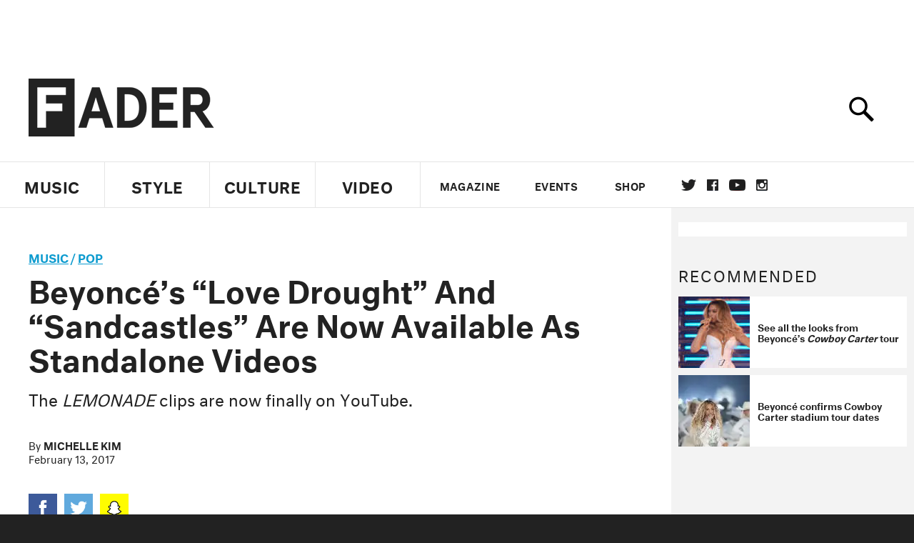

--- FILE ---
content_type: text/html; charset=utf-8
request_url: https://www.google.com/recaptcha/api2/aframe
body_size: 267
content:
<!DOCTYPE HTML><html><head><meta http-equiv="content-type" content="text/html; charset=UTF-8"></head><body><script nonce="wCGkHaX5eddhWbvClkVW0g">/** Anti-fraud and anti-abuse applications only. See google.com/recaptcha */ try{var clients={'sodar':'https://pagead2.googlesyndication.com/pagead/sodar?'};window.addEventListener("message",function(a){try{if(a.source===window.parent){var b=JSON.parse(a.data);var c=clients[b['id']];if(c){var d=document.createElement('img');d.src=c+b['params']+'&rc='+(localStorage.getItem("rc::a")?sessionStorage.getItem("rc::b"):"");window.document.body.appendChild(d);sessionStorage.setItem("rc::e",parseInt(sessionStorage.getItem("rc::e")||0)+1);localStorage.setItem("rc::h",'1768484992010');}}}catch(b){}});window.parent.postMessage("_grecaptcha_ready", "*");}catch(b){}</script></body></html>